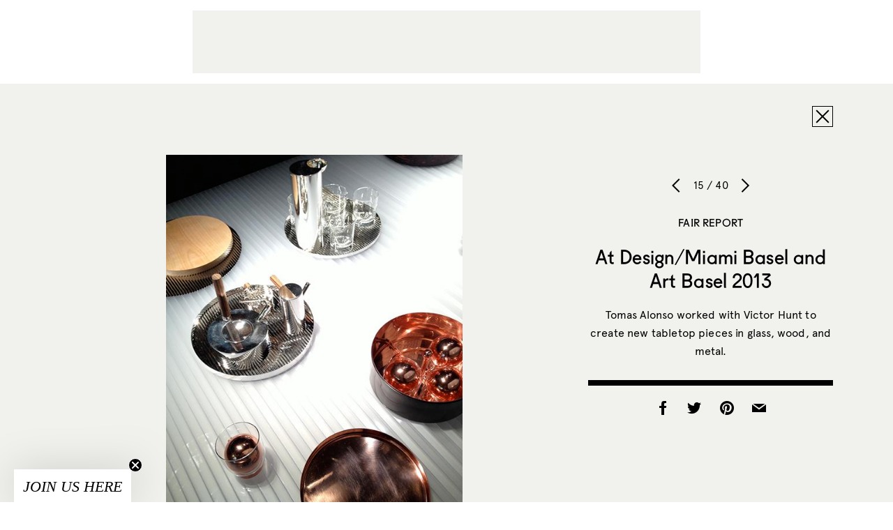

--- FILE ---
content_type: text/html; charset=UTF-8
request_url: https://www.sightunseen.com/2013/06/at-designmiami-basel-and-art-basel-2013/ab_3814/
body_size: 7768
content:

<!DOCTYPE html>
<!--[if lt IE 7]>      <html lang="en-US" class="no-js lt-ie9 lt-ie8 lt-ie7"> <![endif]-->
<!--[if IE 7]>         <html lang="en-US" class="no-js lt-ie9 lt-ie8"> <![endif]-->
<!--[if IE 8]>         <html lang="en-US" class="no-js lt-ie9"> <![endif]-->
<!--[if gt IE 8]><!--> <html lang="en-US" class="no-js"> <!--<![endif]-->
<head>

  <!-- built by Human ~ human-nyc.com -->

  <meta charset="UTF-8">
  <meta http-equiv="X-UA-Compatible" content="IE=edge,chrome=1">
  <meta name="p:domain_verify" content="6598e152ca54065fd06cfcf280485b99" />
  <meta name="viewport" content="width=device-width, initial-scale=1.0">

  <meta name="verification" content="b963a7454bfc67f3f1fa33b1d38fbd26" />

  <link rel="profile" href="http://gmpg.org/xfn/11">
  <link rel="pingback" href="https://www.sightunseen.com/wordpress/xmlrpc.php">
  <link rel="alternate" type="application/rss+xml" href="https://www.sightunseen.com/feed/" title="Sight Unseen latest posts" />

  <!--<link href="http://webfonts.radimpesko.com/RP-W-5518d846934c2b04af000005.css" rel="stylesheet" type="text/css">-->
  <!--<link href="//webfonts2.radimpesko.com/RP-W-5518d846934c2b04af000005.css" rel="stylesheet" type="text/css" />-->

  <script type="text/javascript">
  /*WebFontConfig = { fontdeck: { id: '54933' } };

  (function() {
    var wf = document.createElement('script');
    wf.src = ('https:' == document.location.protocol ? 'https' : 'http') +
    '://ajax.googleapis.com/ajax/libs/webfont/1/webfont.js';
    wf.type = 'text/javascript';
    wf.async = 'true';
    var s = document.getElementsByTagName('script')[0];
    s.parentNode.insertBefore(wf, s);
  })();*/
  </script>

<!-- Google tag (gtag.js) -->
<script async src="https://www.googletagmanager.com/gtag/js?id=G-0KH06BF1ZF"></script>
<script>
  window.dataLayer = window.dataLayer || [];
  function gtag(){dataLayer.push(arguments);}
  gtag('js', new Date());

  gtag('config', 'G-0KH06BF1ZF');
</script>



  <!-- <script type='text/javascript'>
  (function() {
    var useSSL = 'https:' == document.location.protocol;
    var src = (useSSL ? 'https:' : 'http:') +
        '//www.googletagservices.com/tag/js/gpt.js';
    document.write('<scr' + 'ipt src="' + src + '"></scr' + 'ipt>');
  })();
</script> -->

<!-- <script type='text/javascript'>
  googletag.cmd.push(function() {
    googletag.defineSlot('/10978046/Squarish-Ad-Two', [300, 250], 'div-gpt-ad-1444948201681-0').addService(googletag.pubads());



    window.page_two_ad = googletag.defineSlot('/10978046/Squarish-Ad-Feed', [300, 250], 'div-gpt-ad-1444948201681-1').addService(googletag.pubads());

    googletag.defineSlot('/10978046/under-article', [728, 90], 'div-gpt-ad-1444948201681-2').addService(googletag.pubads());
    googletag.defineSlot('/10978046/Squarish-Ad', [300, 250], 'div-gpt-ad-1445280157799-0').addService(googletag.pubads());
    googletag.defineSlot('/10978046/Default', [728, 90], 'div-gpt-ad-1444948201681-4').addService(googletag.pubads());
    googletag.pubads().enableSingleRequest();
    googletag.pubads().collapseEmptyDivs();
    googletag.pubads().enableSyncRendering();
    googletag.enableServices();
  });
</script> -->
  <script>(function(html){html.className = html.className.replace(/\bno-js\b/,'js')})(document.documentElement);</script>
<meta name='robots' content='index, follow, max-image-preview:large, max-snippet:-1, max-video-preview:-1' />
	<style>img:is([sizes="auto" i], [sizes^="auto," i]) { contain-intrinsic-size: 3000px 1500px }</style>
	
	<!-- This site is optimized with the Yoast SEO plugin v25.3 - https://yoast.com/wordpress/plugins/seo/ -->
	<title>AB_3814 - Sight Unseen</title>
	<link rel="canonical" href="https://www.sightunseen.com/2013/06/at-designmiami-basel-and-art-basel-2013/ab_3814/" />
	<meta property="og:locale" content="en_US" />
	<meta property="og:type" content="article" />
	<meta property="og:title" content="AB_3814 - Sight Unseen" />
	<meta property="og:description" content="Tomas Alonso worked with Victor Hunt to create new tabletop pieces in glass, wood, and metal." />
	<meta property="og:url" content="https://www.sightunseen.com/2013/06/at-designmiami-basel-and-art-basel-2013/ab_3814/" />
	<meta property="og:site_name" content="Sight Unseen" />
	<meta property="article:publisher" content="https://www.facebook.com/Sight-Unseen-138625900943/?ref=bookmarks" />
	<meta property="og:image" content="https://www.sightunseen.com/2013/06/at-designmiami-basel-and-art-basel-2013/ab_3814" />
	<meta property="og:image:width" content="512" />
	<meta property="og:image:height" content="600" />
	<meta property="og:image:type" content="image/jpeg" />
	<meta name="twitter:card" content="summary_large_image" />
	<meta name="twitter:site" content="@sight_unseen" />
	<script type="application/ld+json" class="yoast-schema-graph">{"@context":"https://schema.org","@graph":[{"@type":"WebPage","@id":"https://www.sightunseen.com/2013/06/at-designmiami-basel-and-art-basel-2013/ab_3814/","url":"https://www.sightunseen.com/2013/06/at-designmiami-basel-and-art-basel-2013/ab_3814/","name":"AB_3814 - Sight Unseen","isPartOf":{"@id":"https://www.sightunseen.com/#website"},"primaryImageOfPage":{"@id":"https://www.sightunseen.com/2013/06/at-designmiami-basel-and-art-basel-2013/ab_3814/#primaryimage"},"image":{"@id":"https://www.sightunseen.com/2013/06/at-designmiami-basel-and-art-basel-2013/ab_3814/#primaryimage"},"thumbnailUrl":"https://www.sightunseen.com/wordpress/wp-content/uploads/2013/06/AB_3814.jpg","datePublished":"2013-06-14T16:01:46+00:00","breadcrumb":{"@id":"https://www.sightunseen.com/2013/06/at-designmiami-basel-and-art-basel-2013/ab_3814/#breadcrumb"},"inLanguage":"en-US","potentialAction":[{"@type":"ReadAction","target":["https://www.sightunseen.com/2013/06/at-designmiami-basel-and-art-basel-2013/ab_3814/"]}]},{"@type":"ImageObject","inLanguage":"en-US","@id":"https://www.sightunseen.com/2013/06/at-designmiami-basel-and-art-basel-2013/ab_3814/#primaryimage","url":"https://www.sightunseen.com/wordpress/wp-content/uploads/2013/06/AB_3814.jpg","contentUrl":"https://www.sightunseen.com/wordpress/wp-content/uploads/2013/06/AB_3814.jpg","width":512,"height":600,"caption":"Tomas Alonso worked with Victor Hunt to create new tabletop pieces in glass, wood, and metal."},{"@type":"BreadcrumbList","@id":"https://www.sightunseen.com/2013/06/at-designmiami-basel-and-art-basel-2013/ab_3814/#breadcrumb","itemListElement":[{"@type":"ListItem","position":1,"name":"Home","item":"https://www.sightunseen.com/"},{"@type":"ListItem","position":2,"name":"At Design/Miami Basel and Art Basel 2013","item":"https://www.sightunseen.com/2013/06/at-designmiami-basel-and-art-basel-2013/"},{"@type":"ListItem","position":3,"name":"AB_3814"}]},{"@type":"WebSite","@id":"https://www.sightunseen.com/#website","url":"https://www.sightunseen.com/","name":"Sight Unseen","description":"","potentialAction":[{"@type":"SearchAction","target":{"@type":"EntryPoint","urlTemplate":"https://www.sightunseen.com/?s={search_term_string}"},"query-input":{"@type":"PropertyValueSpecification","valueRequired":true,"valueName":"search_term_string"}}],"inLanguage":"en-US"}]}</script>
	<!-- / Yoast SEO plugin. -->


<link rel='dns-prefetch' href='//www.sightunseen.com' />
<link rel='dns-prefetch' href='//fonts.googleapis.com' />
<script type="text/javascript">
/* <![CDATA[ */
window._wpemojiSettings = {"baseUrl":"https:\/\/s.w.org\/images\/core\/emoji\/16.0.1\/72x72\/","ext":".png","svgUrl":"https:\/\/s.w.org\/images\/core\/emoji\/16.0.1\/svg\/","svgExt":".svg","source":{"concatemoji":"https:\/\/www.sightunseen.com\/wordpress\/wp-includes\/js\/wp-emoji-release.min.js?ver=6.8.3"}};
/*! This file is auto-generated */
!function(s,n){var o,i,e;function c(e){try{var t={supportTests:e,timestamp:(new Date).valueOf()};sessionStorage.setItem(o,JSON.stringify(t))}catch(e){}}function p(e,t,n){e.clearRect(0,0,e.canvas.width,e.canvas.height),e.fillText(t,0,0);var t=new Uint32Array(e.getImageData(0,0,e.canvas.width,e.canvas.height).data),a=(e.clearRect(0,0,e.canvas.width,e.canvas.height),e.fillText(n,0,0),new Uint32Array(e.getImageData(0,0,e.canvas.width,e.canvas.height).data));return t.every(function(e,t){return e===a[t]})}function u(e,t){e.clearRect(0,0,e.canvas.width,e.canvas.height),e.fillText(t,0,0);for(var n=e.getImageData(16,16,1,1),a=0;a<n.data.length;a++)if(0!==n.data[a])return!1;return!0}function f(e,t,n,a){switch(t){case"flag":return n(e,"\ud83c\udff3\ufe0f\u200d\u26a7\ufe0f","\ud83c\udff3\ufe0f\u200b\u26a7\ufe0f")?!1:!n(e,"\ud83c\udde8\ud83c\uddf6","\ud83c\udde8\u200b\ud83c\uddf6")&&!n(e,"\ud83c\udff4\udb40\udc67\udb40\udc62\udb40\udc65\udb40\udc6e\udb40\udc67\udb40\udc7f","\ud83c\udff4\u200b\udb40\udc67\u200b\udb40\udc62\u200b\udb40\udc65\u200b\udb40\udc6e\u200b\udb40\udc67\u200b\udb40\udc7f");case"emoji":return!a(e,"\ud83e\udedf")}return!1}function g(e,t,n,a){var r="undefined"!=typeof WorkerGlobalScope&&self instanceof WorkerGlobalScope?new OffscreenCanvas(300,150):s.createElement("canvas"),o=r.getContext("2d",{willReadFrequently:!0}),i=(o.textBaseline="top",o.font="600 32px Arial",{});return e.forEach(function(e){i[e]=t(o,e,n,a)}),i}function t(e){var t=s.createElement("script");t.src=e,t.defer=!0,s.head.appendChild(t)}"undefined"!=typeof Promise&&(o="wpEmojiSettingsSupports",i=["flag","emoji"],n.supports={everything:!0,everythingExceptFlag:!0},e=new Promise(function(e){s.addEventListener("DOMContentLoaded",e,{once:!0})}),new Promise(function(t){var n=function(){try{var e=JSON.parse(sessionStorage.getItem(o));if("object"==typeof e&&"number"==typeof e.timestamp&&(new Date).valueOf()<e.timestamp+604800&&"object"==typeof e.supportTests)return e.supportTests}catch(e){}return null}();if(!n){if("undefined"!=typeof Worker&&"undefined"!=typeof OffscreenCanvas&&"undefined"!=typeof URL&&URL.createObjectURL&&"undefined"!=typeof Blob)try{var e="postMessage("+g.toString()+"("+[JSON.stringify(i),f.toString(),p.toString(),u.toString()].join(",")+"));",a=new Blob([e],{type:"text/javascript"}),r=new Worker(URL.createObjectURL(a),{name:"wpTestEmojiSupports"});return void(r.onmessage=function(e){c(n=e.data),r.terminate(),t(n)})}catch(e){}c(n=g(i,f,p,u))}t(n)}).then(function(e){for(var t in e)n.supports[t]=e[t],n.supports.everything=n.supports.everything&&n.supports[t],"flag"!==t&&(n.supports.everythingExceptFlag=n.supports.everythingExceptFlag&&n.supports[t]);n.supports.everythingExceptFlag=n.supports.everythingExceptFlag&&!n.supports.flag,n.DOMReady=!1,n.readyCallback=function(){n.DOMReady=!0}}).then(function(){return e}).then(function(){var e;n.supports.everything||(n.readyCallback(),(e=n.source||{}).concatemoji?t(e.concatemoji):e.wpemoji&&e.twemoji&&(t(e.twemoji),t(e.wpemoji)))}))}((window,document),window._wpemojiSettings);
/* ]]> */
</script>
<link rel='stylesheet' id='mp-theme-css' href='https://www.sightunseen.com/wordpress/wp-content/plugins/memberpress/css/ui/theme.css?ver=1.12.2' type='text/css' media='all' />
<style id='wp-emoji-styles-inline-css' type='text/css'>

	img.wp-smiley, img.emoji {
		display: inline !important;
		border: none !important;
		box-shadow: none !important;
		height: 1em !important;
		width: 1em !important;
		margin: 0 0.07em !important;
		vertical-align: -0.1em !important;
		background: none !important;
		padding: 0 !important;
	}
</style>
<style id='pdfemb-pdf-embedder-viewer-style-inline-css' type='text/css'>
.wp-block-pdfemb-pdf-embedder-viewer{max-width:none}

</style>
<link rel='stylesheet' id='wp-job-manager-job-listings-css' href='https://www.sightunseen.com/wordpress/wp-content/plugins/wp-job-manager/assets/dist/css/job-listings.css?ver=598383a28ac5f9f156e4' type='text/css' media='all' />
<link rel='stylesheet' id='twentyfifteen-fonts-css' href='//fonts.googleapis.com/css?family=Noto+Sans%3A400italic%2C700italic%2C400%2C700%7CNoto+Serif%3A400italic%2C700italic%2C400%2C700%7CInconsolata%3A400%2C700&#038;subset=latin%2Clatin-ext' type='text/css' media='all' />
<link rel='stylesheet' id='genericons-css' href='https://www.sightunseen.com/wordpress/wp-content/themes/sightunseen-wp-theme/genericons/genericons.css?ver=3.2' type='text/css' media='all' />
<link rel='stylesheet' id='twentyfifteen-style-css' href='https://www.sightunseen.com/wordpress/wp-content/themes/sightunseen-wp-theme/style.css?ver=1765489347' type='text/css' media='' />
<style id='twentyfifteen-style-inline-css' type='text/css'>

      .post-navigation .nav-previous { background-image: url(https://www.sightunseen.com/wordpress/wp-content/uploads/2013/06/AB_opener-660x510.jpg); }
      .post-navigation .nav-previous .post-title, .post-navigation .nav-previous a:hover .post-title, .post-navigation .nav-previous .meta-nav { color: #fff; }
      .post-navigation .nav-previous a:before { background-color: rgba(0, 0, 0, 0.4); }
    
</style>
<link rel='stylesheet' id='sightunseen-main-2-css-css' href='https://www.sightunseen.com/wordpress/wp-content/themes/sightunseen-wp-theme/css/main-2.css?ver=1756933668' type='text/css' media='all' />
<script type="text/javascript" src="https://www.sightunseen.com/wordpress/wp-includes/js/jquery/jquery.min.js?ver=3.7.1" id="jquery-core-js"></script>
<script type="text/javascript" src="https://www.sightunseen.com/wordpress/wp-includes/js/jquery/jquery-migrate.min.js?ver=3.4.1" id="jquery-migrate-js"></script>
<script type="text/javascript" src="https://www.sightunseen.com/wordpress/wp-content/themes/sightunseen-wp-theme/js/keyboard-image-navigation.js?ver=20141010" id="twentyfifteen-keyboard-image-navigation-js"></script>
<script type="text/javascript" src="https://www.sightunseen.com/wordpress/wp-content/themes/sightunseen-wp-theme/js/plugins/pdk.js?ver=1.0.0" id="pdk-js"></script>
<script type="text/javascript" src="https://www.sightunseen.com/wordpress/wp-content/themes/sightunseen-wp-theme/js/post.js?ver=6.8.3" id="post-js"></script>
<link rel="https://api.w.org/" href="https://www.sightunseen.com/wp-json/" /><link rel="alternate" title="JSON" type="application/json" href="https://www.sightunseen.com/wp-json/wp/v2/media/27410" /><link rel='shortlink' href='https://www.sightunseen.com/?p=27410' />
<link rel="alternate" title="oEmbed (JSON)" type="application/json+oembed" href="https://www.sightunseen.com/wp-json/oembed/1.0/embed?url=https%3A%2F%2Fwww.sightunseen.com%2F2013%2F06%2Fat-designmiami-basel-and-art-basel-2013%2Fab_3814%2F" />
<link rel="alternate" title="oEmbed (XML)" type="text/xml+oembed" href="https://www.sightunseen.com/wp-json/oembed/1.0/embed?url=https%3A%2F%2Fwww.sightunseen.com%2F2013%2F06%2Fat-designmiami-basel-and-art-basel-2013%2Fab_3814%2F&#038;format=xml" />
<link rel="icon" href="https://www.sightunseen.com/wordpress/wp-content/uploads/2025/07/cropped-SUlogoTWITTER-32x32.jpg" sizes="32x32" />
<link rel="icon" href="https://www.sightunseen.com/wordpress/wp-content/uploads/2025/07/cropped-SUlogoTWITTER-192x192.jpg" sizes="192x192" />
<link rel="apple-touch-icon" href="https://www.sightunseen.com/wordpress/wp-content/uploads/2025/07/cropped-SUlogoTWITTER-180x180.jpg" />
<meta name="msapplication-TileImage" content="https://www.sightunseen.com/wordpress/wp-content/uploads/2025/07/cropped-SUlogoTWITTER-270x270.jpg" />

	<!-- 756501E2-68FC-441D-89EC-078689F688CE -->

</head>

<body class="attachment wp-singular attachment-template-default single single-attachment postid-27410 attachmentid-27410 attachment-jpeg wp-theme-sightunseen-wp-theme sight-unseen-2015">
  <!--[if lt IE 9]>
    <p class="chromeframe">You are using an <strong>outdated</strong> browser. Please <a href="http://browsehappy.com/">upgrade your browser</a> or <a href="http://www.google.com/chromeframe/?redirect=true">activate Google Chrome Frame</a> to improve your experience.</p>
  <![endif]-->

  <!-- <div id="body-mask" class="body-mask"></div> -->

  <header class="header">
    <div class="header__partner">
      <div class="partner partner--wide">
        <div class="adunit" data-adunit="Default" data-dimensions="728x90"></div>
      </div>
    </div>

    <form class="mobile-search input-search" action="/">
      <input type="search" name="s" id="mobile-search" placeholder="Enter Search">
    </form>

    <nav class="header__nav">
      <a  href="/" class="header__logo">
        <img class="su-logo--big" src="https://www.sightunseen.com/wordpress/wp-content/themes/sightunseen-wp-theme/images/su-logo--big.svg" alt="Sight Unseen">
      </a>
      <div class="nav__side nav__side--left">
        <a id="mobile-nav-trigger" class="nav-icon mobile-nav-trigger show-on-tablet">
          <span class="menu-button"></span>
        </a>
		<!-- NEW: left list -->
		<ul class="nav__list nav__list--left">
			<li class="has-subnav">
				<a href="/archive/">Explore the Archive</a>
				<ul class="subnav">
					<li><a href="/category/departments/interiors-departments/">Spaces</a></li>
					<li><a href="/tag/objects/">Objects</a></li>
					<li><a href="/category/departments/up-and-coming/">People</a></li>
					<li><a href="/category/departments/travel-guide-departments/">Travel</a></li>
					<li><a href="/category/departments/excerpt-exhibition/">Exhibitions</a></li>
					<li><a href="/category/departments/current-obsession/">Trends</a></li>
					<li><a href="/category/departments/fair-report-departments/">Fair Coverage</a></li>
					<li><a href="/americandesignhotlist/">American Design Hot List</a></li>
					<li><a href="/library/">Library</a></li>
				</ul>
			</li>

			<li class="has-subnav">
				<a href="/jobs/">Job Board</a>
				<ul class="subnav">
					<li><a href="/jobs/">Find a Job</a></li>
					<li><a href="/post-a-job/">Post a Job</a></li>
				</ul>
			</li>

			<li><a href="/category/su-projects/">Our Services</a></li>
		</ul>
      </div>
      <div class="nav__side nav__side--right">
		<!-- NEW: right list -->
		<ul class="nav__list nav__list--right">
			<li><a href="https://shop.sightunseen.com/collections/su-books">SU Books</a></li>
			<li><a href="https://shop.sightunseen.com/">Shop the Collection</a></li>
		</ul>
        <label for="mobile-search" id="mobile-search-trigger" class="nav-icon mobile-search-trigger show-on-tablet"><i class="icon-search"></i></label>
        <a href="/account/" id="nav-account" class="nav-icon nav-cart"><i class="genericon-user"style="font-family: 'Genericons';font-style: normal;font-size: 40px;"></i></a>
        <!--<a href="https://shop.sightunseen.com/cart" id="nav-bag" class="nav-icon nav-cart"><i class="icon-bag"></i></a>-->
      </div>
    </nav>

  </header>

  <div id="content" class="content">
    <nav id="mobile-nav" class="mobile-nav">
      <ul>
        <li><a href="javascript:void(0)" id="mobile-depts-trigger">Explore the Archive</a></li>
        <li>
          <div class="departments--mobile">
            <ul>
				<li><a href="/category/departments/interiors-departments/">Spaces</a></li>
				<li><a href="/tag/objects/">Objects</a></li>
				<li><a href="/category/departments/up-and-coming/">People</a></li>
				<li><a href="/category/departments/travel-guide-departments/">Travel</a></li>
				<li><a href="/category/departments/excerpt-exhibition/">Exhibitions</a></li>
				<li><a href="/category/departments/current-obsession/">Trends</a></li>
				<li><a href="/category/departments/fair-report-departments/">Fair Coverage</a></li>
				<li><a href="/americandesignhotlist/">American Design Hot List</a></li>
				<li><a href="/library/">Library</a></li>
            </ul>
          </div>
        </li>
		<li><a href="/jobs/">Job Board - Find a Job</a></li>
		<li><a href="/post-a-job/">Job Board - Post a Job</a></li>
        <li><a href="/category/su-projects/">Our Services</a></li>
        <li><a href="https://shop.sightunseen.com/collections/su-books">SU Books</a></li>
        <li><a href="https://shop.sightunseen.com/">Shop the Collection</a></li>
      </ul>
    </nav>

<div id="primary" class="content-area">
	<main id="main" class="site-main" role="main">

		
			<article id="post-27410" class="post-27410 attachment type-attachment status-inherit hentry">
        <div class="container">
          <div class="viewer-close-button text-right">
            <a class="button-ui icon-close" href="https://www.sightunseen.com/2013/06/at-designmiami-basel-and-art-basel-2013/"></a>
          </div>
          <div class="viewer-image">
            <img width="512" height="600" src="https://www.sightunseen.com/wordpress/wp-content/uploads/2013/06/AB_3814.jpg" class="attachment-large size-large" alt="" decoding="async" fetchpriority="high" srcset="https://www.sightunseen.com/wordpress/wp-content/uploads/2013/06/AB_3814.jpg 512w, https://www.sightunseen.com/wordpress/wp-content/uploads/2013/06/AB_3814-229x268.jpg 229w, https://www.sightunseen.com/wordpress/wp-content/uploads/2013/06/AB_3814-300x352.jpg 300w, https://www.sightunseen.com/wordpress/wp-content/uploads/2013/06/AB_3814-361x423.jpg 361w" sizes="(max-width: 512px) 100vw, 512px" />          </div>
          <div class="viewer-info text-center">
            <div class="viewer-ui">
              <a class="slick-prev" href="https://www.sightunseen.com/2013/06/at-designmiami-basel-and-art-basel-2013/ab_3810/"></a>
              <h6>15 / 40</h6>
              <a class="slick-next" href="https://www.sightunseen.com/2013/06/at-designmiami-basel-and-art-basel-2013/ab_3932/"></a>
            </div>
            <div class="viewer-titles">
              <h3 class="post-category">
                <a href="https://www.sightunseen.com/category/departments/fair-report-departments/">
                  Fair Report                </a>
              </h3>
              <h2 class="post-title"><a href="https://www.sightunseen.com/2013/06/at-designmiami-basel-and-art-basel-2013/">At Design/Miami Basel and Art Basel 2013</a></h2>
            </div>
            <p>Tomas Alonso worked with Victor Hunt to create new tabletop pieces in glass, wood, and metal.</p>
            <div class="share-buttons">
              <a class="facebook" href="http://www.facebook.com/sharer/sharer.php?u=https://www.sightunseen.com/2013/06/at-designmiami-basel-and-art-basel-2013/ab_3814/" onclick="window.open('http://www.facebook.com/sharer/sharer.php?u=https://www.sightunseen.com/2013/06/at-designmiami-basel-and-art-basel-2013/ab_3814/', 'newwindow', 'width=650, height=382'); return false;"><i class="icon-facebook"></i></a>
              <a class="twitter" href="http://twitter.com/intent/tweet?text=AB_3814&amp;url=https://www.sightunseen.com/2013/06/at-designmiami-basel-and-art-basel-2013/ab_3814/" onclick="window.open('http://twitter.com/intent/tweet?text=AB_3814&amp;url=https://www.sightunseen.com/2013/06/at-designmiami-basel-and-art-basel-2013/ab_3814/', 'newwindow', 'width=650, height=382'); return false;"><i class="icon-twitter"></i></a>
              <a class="pinterest" href='javascript:void((function()%7Bvar%20e=document.createElement(&apos;script&apos;);e.setAttribute(&apos;type&apos;,&apos;text/javascript&apos;);e.setAttribute(&apos;charset&apos;,&apos;UTF-8&apos;);e.setAttribute(&apos;src&apos;,&apos;http://assets.pinterest.com/js/pinmarklet.js?r=&apos;+Math.random()*99999999);document.body.appendChild(e)%7D)());'><i class="icon-pinterest"></i></a>
              <a class="email" href="mailto:?subject=Sight Unseen: AB_3814&amp;body=https://www.sightunseen.com/2013/06/at-designmiami-basel-and-art-basel-2013/ab_3814/"><i class="icon-mail-fill"></i></a>
            </div>
          </div>
        </div>
			</article>

		
	</main>
</div>

</div><!-- end #content -->

<div class="container container--pad">
  <footer class="site-footer">

    <div class="show-on-phone-wide">
      <p><a href="/sight-unseen-newsletter-signup/"><span class="icon-mail"></span> Subscribe to Sight Unseen’s Weekly Newsletter</a></p>
    </div>

    <!-- <form class="show-on-phone-wide" action="//sightunseen.us1.list-manage.com/subscribe/post?u=79d173f7c75d0a546383558a1&amp;id=066884279b" method="post" target="_blank" novalidate>
      <div class="input-newsletter">
        <label for="mobile_subscribe" class="icon-mail"></label>
        <input type="text" value="" placeholder="Subscribe to Sight Unseen’s Weekly Digest" name="EMAIL" class="required email" id="mobile_subscribe">
        <input type="hidden" name="b_79d173f7c75d0a546383558a1_066884279b" tabindex="-1" value="">
      </div>
    </form> -->

    <div class="site-footer__links"><ul id="menu-footer-links" class="menu-footer-links h4"><li id="menu-item-46718" class="menu-item menu-item-type-post_type menu-item-object-page menu-item-46718"><a href="https://www.sightunseen.com/about-us/">About Us</a></li>
<li id="menu-item-46719" class="menu-item menu-item-type-post_type menu-item-object-page menu-item-46719"><a href="https://www.sightunseen.com/advertise-with-us/">Advertise</a></li>
<li id="menu-item-46722" class="menu-item menu-item-type-post_type menu-item-object-page menu-item-46722"><a href="https://www.sightunseen.com/submissions/">Submissions</a></li>
<li id="menu-item-46723" class="menu-item menu-item-type-post_type menu-item-object-page menu-item-46723"><a href="https://www.sightunseen.com/privacy-policy/">Privacy Policy</a></li>
<li id="menu-item-48491" class="menu-item menu-item-type-post_type menu-item-object-page menu-item-48491"><a href="https://www.sightunseen.com/shop-faq/">Shop FAQ</a></li>
<li id="menu-item-144031" class="menu-item menu-item-type-post_type menu-item-object-page menu-item-144031"><a href="https://www.sightunseen.com/sight-unseen-newsletter-signup/">Newsletter</a></li>
</ul></div>
    <div class="site-footer__social">
      <a class="instagram" target="_blank" href="https://instagram.com/_sightunseen_/"><i class="icon-instagram"></i></a>
      <a class="facebook" target="_blank" href="https://www.facebook.com/pages/Sight-Unseen/138625900943"><i class="icon-facebook"></i></a>
      <a class="pinterest" target="_blank" href="https://www.pinterest.com/sightunseen/"><i class="icon-pinterest"></i></a>
          </div>
  </footer>
</div>

<div class="dock" style="display: none !important;">
  <form class="dock__form dock__search input-search" action="/">
    <input type="text" id="desktop_search" name="s" pattern=".{2,}" required title="Please enter two or more characters." placeholder="Enter Search">
    <label for="desktop_search" class="icon-search"></label>
  </form>

  <form class="dock__form dock__email" id="dock__email" action="//sightunseen.us1.list-manage.com/subscribe/post?u=79d173f7c75d0a546383558a1&amp;id=066884279b" method="post" target="_blank" novalidate>
    <input type="email" value="" placeholder="Subscribe to Sight Unseen’s Weekly Digest" name="EMAIL" class="required email" id="desktop_subscribe">
    <a href="/subscribe" class="icon-mail"></a>
    <!-- <label for="desktop_subscribe" class="icon-mail"></label> -->
    <input type="hidden" name="b_79d173f7c75d0a546383558a1_066884279b" tabindex="-1" value="">
  </form>


  <!-- Begin MailChimp Signup Form -->
  <!-- <form class="dock__form dock__email" action="//sightunseen.us1.list-manage.com/subscribe/post?u=79d173f7c75d0a546383558a1&amp;id=066884279b" method="post" target="_blank" novalidate> -->
    <!-- <label for="desktop_subscribe">Email Address </label> -->
    <!-- <input type="email" value="" placeholder="Subscribe to Sight Unseen’s Weekly Digest" name="EMAIL" class="required email" id="desktop_subscribe"> -->
    <!-- <input type="hidden" name="b_79d173f7c75d0a546383558a1_066884279b" tabindex="-1" value=""> -->
  <!-- <input type="submit" value="Subscribe" name="subscribe" id="mc-embedded-subscribe" class="button"> -->
  <!-- </form> -->

  <!--End mc_embed_signup-->

</div>

<script>
adroll_adv_id = "3IUMFJKJCBHVZINZKFNTA3";
adroll_pix_id = "4K6MFILJMJFNHGZ5TJWGB6";
(function () {
var oldonload = window.onload;
window.onload = function(){
   __adroll_loaded=true;
   var scr = document.createElement("script");
   var host = (("https:" == document.location.protocol) ? "https://s.adroll.com" : "http://a.adroll.com");
   scr.setAttribute('async', 'true');
   scr.type = "text/javascript";
   scr.src = host + "/j/roundtrip.js";
   ((document.getElementsByTagName('head') || [null])[0] ||
    document.getElementsByTagName('script')[0].parentNode).appendChild(scr);
   if(oldonload){oldonload()}};
}());
</script>

<div class="wp-scripts">
  <script type="speculationrules">
{"prefetch":[{"source":"document","where":{"and":[{"href_matches":"\/*"},{"not":{"href_matches":["\/wordpress\/wp-*.php","\/wordpress\/wp-admin\/*","\/wordpress\/wp-content\/uploads\/*","\/wordpress\/wp-content\/*","\/wordpress\/wp-content\/plugins\/*","\/wordpress\/wp-content\/themes\/sightunseen-wp-theme\/*","\/*\\?(.+)"]}},{"not":{"selector_matches":"a[rel~=\"nofollow\"]"}},{"not":{"selector_matches":".no-prefetch, .no-prefetch a"}}]},"eagerness":"conservative"}]}
</script>
<script type="text/javascript" src="//s.skimresources.com/js/74606X1524534.skimlinks.js"></script>
<script type="text/javascript" id="twentyfifteen-script-js-extra">
/* <![CDATA[ */
var screenReaderText = {"expand":"<span class=\"screen-reader-text\">expand child menu<\/span>","collapse":"<span class=\"screen-reader-text\">collapse child menu<\/span>"};
/* ]]> */
</script>
<script type="text/javascript" src="https://www.sightunseen.com/wordpress/wp-content/themes/sightunseen-wp-theme/js/functions.js?ver=20150330" id="twentyfifteen-script-js"></script>
<script type="text/javascript" src="https://www.sightunseen.com/wordpress/wp-content/themes/sightunseen-wp-theme/js/plugins/modernizr.js?ver=1.0.0" id="modernizr-js"></script>
<script type="text/javascript" src="https://www.sightunseen.com/wordpress/wp-content/themes/sightunseen-wp-theme/js/plugins/router.js?ver=1.0.0" id="router-js"></script>
<script type="text/javascript" src="https://www.sightunseen.com/wordpress/wp-includes/js/imagesloaded.min.js?ver=5.0.0" id="imagesloaded-js"></script>
<script type="text/javascript" src="https://www.sightunseen.com/wordpress/wp-includes/js/masonry.min.js?ver=4.2.2" id="masonry-js"></script>
<script type="text/javascript" src="https://www.sightunseen.com/wordpress/wp-content/themes/sightunseen-wp-theme/js/plugins/slick.js?ver=1.0.0" id="slick-js"></script>
<script type="text/javascript" src="https://www.sightunseen.com/wordpress/wp-content/themes/sightunseen-wp-theme/js/plugins/magicrows.js?ver=1.0.0" id="magicrows-js"></script>
<script type="text/javascript" src="https://www.sightunseen.com/wordpress/wp-content/themes/sightunseen-wp-theme/js/plugins/jquery.dfp.js?ver=1.0.0" id="dfp-js"></script>
<script type="text/javascript" src="https://www.sightunseen.com/wordpress/wp-content/themes/sightunseen-wp-theme/js/plugins/jquery.cookie.js?ver=1.0.0" id="js-cookie-js"></script>
<script type="text/javascript" src="https://www.sightunseen.com/wordpress/wp-content/themes/sightunseen-wp-theme/js/layout.js?ver=1.0.0" id="layout-js"></script>
<script type="text/javascript" src="https://www.sightunseen.com/wordpress/wp-content/themes/sightunseen-wp-theme/js/posts.js?ver=1.0.0" id="posts-js"></script>
<script type="text/javascript" src="https://www.sightunseen.com/wordpress/wp-content/themes/sightunseen-wp-theme/js/shop.js?ver=1.0.0" id="shop-js"></script>
<script type="text/javascript" src="https://www.sightunseen.com/wordpress/wp-content/themes/sightunseen-wp-theme/js/checkout.js?ver=1.0.0" id="checkout-js"></script>
<script type="text/javascript" src="https://www.sightunseen.com/wordpress/wp-content/themes/sightunseen-wp-theme/js/cart.js?ver=1.0.0" id="cart-js"></script>
<script type="text/javascript" src="https://www.sightunseen.com/wordpress/wp-content/themes/sightunseen-wp-theme/js/product-display-page.js?ver=1.0.0" id="product-display-page-js"></script>
<script type="text/javascript" src="https://www.sightunseen.com/wordpress/wp-content/themes/sightunseen-wp-theme/js/main.js?ver=1.0.0" id="main-js"></script>
  <script type="text/javascript" src="https://s.skimresources.com/js/74606X1524534.skimlinks.js"></script>

	<script async type='text/javascript' src='https://static.klaviyo.com/onsite/js/QVmeQr/klaviyo.js?company_id=QVmeQr'></script>
	<script type="text/javascript">
		//Initialize Klaviyo object on page load
		!function(){if(!window.klaviyo){window._klOnsite=window._klOnsite||[];try{window.klaviyo=new Proxy({},{get:function(n,i){return"push"===i?function(){var n;(n=window._klOnsite).push.apply(n,arguments)}:function(){for(var n=arguments.length,o=new Array(n),w=0;w<n;w++)o[w]=arguments[w];var t="function"==typeof o[o.length-1]?o.pop():void 0,e=new Promise((function(n){window._klOnsite.push([i].concat(o,[function(i){t&&t(i),n(i)}]))}));return e}}})}catch(n){window.klaviyo=window.klaviyo||[],window.klaviyo.push=function(){var n;(n=window._klOnsite).push.apply(n,arguments)}}}}();
	</script>

</div>

</body>
</html>


--- FILE ---
content_type: text/html; charset=utf-8
request_url: https://www.google.com/recaptcha/api2/aframe
body_size: 249
content:
<!DOCTYPE HTML><html><head><meta http-equiv="content-type" content="text/html; charset=UTF-8"></head><body><script nonce="eSmqv5HOBHP2GaxDrD4mcA">/** Anti-fraud and anti-abuse applications only. See google.com/recaptcha */ try{var clients={'sodar':'https://pagead2.googlesyndication.com/pagead/sodar?'};window.addEventListener("message",function(a){try{if(a.source===window.parent){var b=JSON.parse(a.data);var c=clients[b['id']];if(c){var d=document.createElement('img');d.src=c+b['params']+'&rc='+(localStorage.getItem("rc::a")?sessionStorage.getItem("rc::b"):"");window.document.body.appendChild(d);sessionStorage.setItem("rc::e",parseInt(sessionStorage.getItem("rc::e")||0)+1);localStorage.setItem("rc::h",'1769553754150');}}}catch(b){}});window.parent.postMessage("_grecaptcha_ready", "*");}catch(b){}</script></body></html>

--- FILE ---
content_type: application/javascript; charset=UTF-8
request_url: https://www.sightunseen.com/wordpress/wp-content/themes/sightunseen-wp-theme/js/main.js?ver=1.0.0
body_size: 1707
content:
function validate_email_js(email) { var reg = /^([A-Za-z0-9_\-\.])+\@([A-Za-z0-9_\-\.])+\.([A-Za-z]{2,4})$/; if(reg.test(email) == false) { return false; } return true; }
function validate_mc_input($form) {
  var emailField = $form.find('#mce-EMAIL').val();
  if (!validate_email_js(emailField)) {
    jQuery('#popup-error').html('Email is invalid').show();
    return false;
  }else{
    return true;
  }
}

function send_mc_form($form) {
    jQuery.ajax({
        type: $form.attr('method'),
        url: $form.attr('action'),
        data: $form.serialize(),
        cache       : false,
        dataType    : 'json',
        contentType: "application/json; charset=utf-8",
        error       : function(err) {
          var errorMsg = jQuery('<span></span>').html("Could not connect to the registration server. Please try again later.");
          errorMsg.find('a').remove();
          jQuery('#popup-error').html(errorMsg.html()).show();
        },
        success     : function(data) {
            if (data.result != "success") {
                // Something went wrong, do something to notify the user. maybe alert(data.msg);
              var errorMsg = jQuery('<span></span>').html(data.msg);
              errorMsg.find('a').remove();
              jQuery('#popup-error').html(errorMsg.html()).show();
                //alert(errorMsg.html());
            } else {
                // It worked, carry on...
                jQuery('#popup-success').show();
                $form.find('#mce-EMAIL').val('');
            }
            Cookies.set('newsletter_subscribed', 'on', { expires: 365 });
        }
    });
}


(function($){

  // Create instances off all of the components here
  var layout = new Layout($),
    posts = new Posts($),
    post = new Post($),
    shop = new Shop($),
    product_display_page = new ProductDisplayPage($),
    cart = new Cart($),
    checkout = new Checkout($);


  // Alsways run the layout level funcionality
  document.addEventListener('DOMContentLoaded', layout.init);

  // This determines what the callback function to call for a specific page
  var route = new Router([
    { reg_exp: /^\/$/g, callback: posts.home },                             // home
    { reg_exp: /^\/page\/([\w-]+)\/$/, callback: posts.home },              // page

    // Archive pages
    { reg_exp: /^\/author\/([\w-]+)\/$/, callback: posts.category },        // archive
    { reg_exp: /^\/category\/([\w-]+)/, callback: posts.category },         // archive
    { reg_exp: /^\/category\/([\w-]+)\/$/, callback: posts.category },      // archive
    { reg_exp: /^\/category\/([\w-]+)\/page\/([\w-]+)\/$/, callback: posts.category }, // archive
    { reg_exp: /^\/tag\/([\w-]+)\/$/, callback: posts.category },           // archive
    { reg_exp: /^\/designers\/$/, callback: posts.category },                             // archive designers

    { reg_exp: /^\/library\/$/, callback: posts.library },                             // archive library
    { reg_exp: /^\/library\/page\/([\w-]+)\/$/, callback: posts.library }, // archive library
    { reg_exp: /^\/library\/([\w-]+)\/([\w-]+)\/$/, callback: posts.library },                             // archive library
    { reg_exp: /^\/library\/([\w-]+)\/([\w-]+)\/page\/([\w-]+)\/$/, callback: posts.library }, // archive library
    { reg_exp: /^\/library_category\/([\w-]+)\/$/, callback: posts.library },                             // archive library
    { reg_exp: /^\/library_category\/([\w-]+)\/page\/([\w-]+)\/$/, callback: posts.library }, // archive library
    { reg_exp: /^\/library_access\/([\w-]+)\/$/, callback: posts.library },                             // archive library
    { reg_exp: /^\/library_access\/([\w-]+)\/page\/([\w-]+)\/$/, callback: posts.library }, // archive library

    { reg_exp: /^\/hot-page\/$/, callback: posts.designers },                             // archive designers
    { reg_exp: /^\/americandesignhotlist\/$/, callback: posts.designers },                             // archive designers
    { reg_exp: /^\/offsite-list\/$/, callback: posts.offsitelist },                             // archive designers
    { reg_exp: /^\/offsite-online\/$/, callback: posts.offsitelist },                             // archive designers
    { reg_exp: /^\/[0-9]{4}\/$/, callback: posts.category },                // archive
    { reg_exp: /^\/[0-9]{4}\/[0-9]{2}\/$/, callback: posts.category },      // archive
    { reg_exp: /^\/[0-9]{4}\/[0-9]{2}\/([\w-]+)\/$/, callback: post.init }, // archive
    { reg_exp: /^\/[0-9]{4}\/[0-9]{2}\/([\w-]+)\/([\w-]+)\/$/, callback: post.initGallery }, //attachment


    { reg_exp: /^\/shop\/$/, callback: shop.init },
    { reg_exp: /^\/cart\/$/, callback: cart.init },
    { reg_exp: /^\/checkout\/$/, callback: checkout.init },
    { reg_exp: /^\/product\/([\w-]+)\/$/, callback: product_display_page.init },

    { reg_exp: /^\/wordpress\/$/, callback: shop.init }

  ]);

  // If the reg_exp: matches with the window.location.pathname,
  // call the callback on DOMContentLoaded else do nothing.
  document.addEventListener('DOMContentLoaded', route);

  // PAGE DESIGN FOR PROGRESS MASONRY
  if ($('.design-for-progress')) {
    $(window).load(function() {
      $('.images-list').masonry({ itemSelector: ".image" });
      $('.box-list-items').masonry({ itemSelector: ".box-item-wrapper" });
    });
  }

  if (Cookies.get('newsletter_popup')==undefined && Cookies.get('newsletter_subscribed')==undefined) {
    jQuery('#newsletter-popup').fadeIn();
    Cookies.set('newsletter_popup', 'hide', { expires: 10 });
  }

  jQuery('.close-newsletter-popup').bind('click',function(ev) {
    jQuery('#newsletter-popup').fadeOut();
    $('#popup-error').html('');
    $('#popup-error,#popup-success').hide();
    jQuery(this).blur();
    ev.preventDefault();
  });

  $('#newsletter-popup #mc-embedded-subscribe-form input[type="submit"],.send-newsletter-popup').bind('click',function(ev) {
    var $form = $('#mc-embedded-subscribe-form');
    $('#popup-error').html('');
    $('#popup-error,#popup-success').hide();

    if ( validate_mc_input($form) ) { send_mc_form($form); }
    jQuery(this).blur();
    ev.preventDefault();
  });

	// Wait for Mailchimp response to appear
	$('#mc-embedded-subscribe-form').submit(function(e) {
		var $form = $(this);
		var checkSuccess = setInterval(function() {
			if ($form.find('#mce-success-response').is(':visible')) {
				$form.find('#mc-embedded-subscribe').hide(); // Hides the button
				clearInterval(checkSuccess);
			}
		}, 200);
	});

  if (jQuery('.single-library .post__text .mepr-unauthorized-excerpt').length) {
    var newHtml = jQuery('.single-library .post__text .mepr-unauthorized-excerpt').html();
    jQuery('.single-library .post__text .mepr-unauthorized-excerpt').remove()
    jQuery('.single-library .post__text').prepend(newHtml);
  }

  if (jQuery('.single.single-offsite .images-gallery-wrapper').length) {
    offsiteItemGallery = new Swiper('.gallery-slider .swiper-container', {
      slidesPerView: 1,
      spaceBetween: 0,
      loop: true,
      navigation: {
        prevEl: '.gallery-slider .swiper-custom-prev',
        nextEl: '.gallery-slider .swiper-custom-next'
      },
    });
    offsiteItemGallery.on('slideChange', function () {
      $('.offsite-gallery-thumbs .thumb').removeClass('active');
      $('.offsite-gallery-thumbs .thumb').eq(offsiteItemGallery.realIndex).addClass('active');
      $('.products-info-wrapper .product-info').removeClass('active');
      $('.products-info-wrapper.info-mobile .product-info').eq(offsiteItemGallery.realIndex).addClass('active');
      $('.main-info.info-desktop .products-info-wrapper .product-info').eq(offsiteItemGallery.realIndex).addClass('active');
    });
    $('.offsite-gallery-thumbs a').bind('click',function(ev) {
      offsiteItemGallery.slideTo($(this).data('image'));
      $('.offsite-gallery-thumbs .thumb').removeClass('active');
      $(this).closest('.thumb').addClass('active');
      $(this).blur(); ev.preventDefault();
    });
  }
  if (jQuery('.library-filters-wrapper').length) {
    $('.library-filters-wrapper > ul > li.with-subnav > a').bind('click',function(ev) {
      $(this).closest('li').find('ul').slideToggle();
      $(this).toggleClass('toggled');
      $(this).blur(); ev.preventDefault();
    });
    $('.library-filters-wrapper > ul > li.with-subnav > ul > li > a').bind('click',function(ev) {
      $(this).closest('ul').find('li').removeClass('selected');
      $(this).closest('li').addClass('selected');

      if ($('ul.lib-access > li.selected').length && $('ul.lib-category > li.selected').length) {
        var libUrl = $('li.most-recent a').attr('href')+$('ul.lib-access > li.selected a').data('slug')+'/'+$('ul.lib-category > li.selected a').data('slug')+'/';
        document.location.href = libUrl;
        $(this).blur(); ev.preventDefault();
      }
    });
  }


  // OPEN ALL LINKS IN NEW TAB
  if ($('.mp_wrapper').length==0 && !$('body').hasClass('logged-in')) {

    $('body.single article section.post__text a').filter(function() {
      return this.hostname != window.location.hostname;
    }).attr('target', '_blank');
  }

})(jQuery);
var offsiteItemGallery
